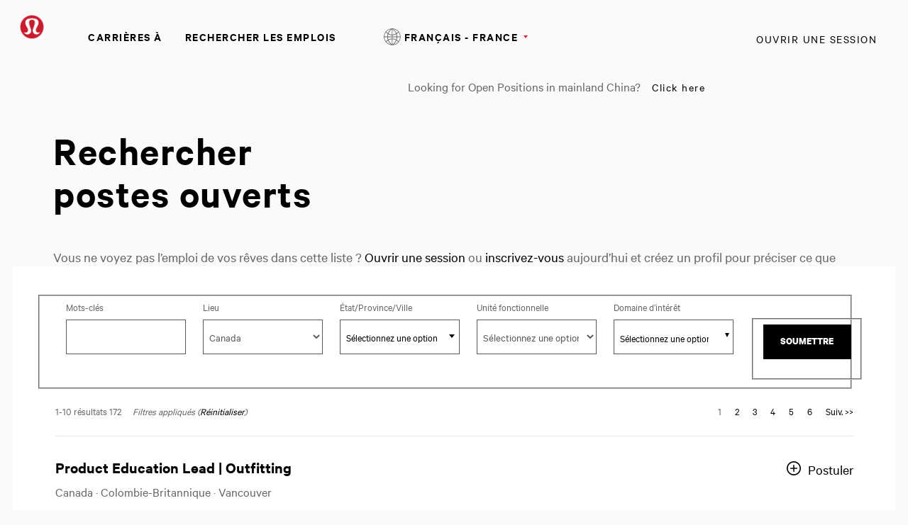

--- FILE ---
content_type: text/html;charset=UTF-8
request_url: https://careers.lululemon.com/fr_FR/careers/SearchCareer/?1173=15150&amp;1173_format=2753&amp;1174=52709&amp;1174_format=2754&amp;listFilterMode=1&amp;jobRecordsPerPage=10&amp;jobOffset=30
body_size: 11728
content:



    
    
    

    
    
            
            
                
                <!DOCTYPE html>
<html lang="fr_FR" xml:lang="fr_FR" xmlns="http://www.w3.org/1999/xhtml">
    <head><meta name="csp-nonce" content="e8018325fdaa520485bb9b621d52121948b3bb5b5f9fd6394f408c205cebd418"/><meta name="avature.wizard.registrars" content="[{&quot;wizardId&quot;:19,&quot;settings&quot;:{&quot;isInternationalizationEnabled&quot;:true,&quot;autoPartialSaveInterval&quot;:null,&quot;shouldShowFieldByField&quot;:false,&quot;uploadedResumeId&quot;:null,&quot;largeFilesUploadParams&quot;:[]},&quot;fields&quot;:[{&quot;fieldId&quot;:&quot;1172&quot;,&quot;registrars&quot;:[{&quot;type&quot;:&quot;Field&quot;,&quot;name&quot;:&quot;KeywordsField&quot;}],&quot;validationConditions&quot;:[{&quot;type&quot;:&quot;MinLengthValidator&quot;,&quot;errorMessage&quot;:&quot;Saisir au moins 1 caract\u00e8res.&quot;,&quot;minLength&quot;:1}]},{&quot;fieldId&quot;:&quot;1173&quot;,&quot;registrars&quot;:[{&quot;type&quot;:&quot;ValuesDatasource&quot;,&quot;name&quot;:&quot;DatasetSingleColumnFieldOptionsDatasource&quot;,&quot;settings&quot;:{&quot;datasetFilters&quot;:[{&quot;datasetSpecIdFilter&quot;:&quot;4ns35p1+bR1W4AC70D4szCnn7TDy2Jeo6bvdE1CowLdq4nZL6noZnKXq&quot;,&quot;operator&quot;:&quot;==&quot;,&quot;schemaFieldNumberFilter&quot;:&quot;LJcbb7+xPby4JHIysDPdtBelC2hPVqFJDrhcgcKMdUf0M9UAzkeTiw==&quot;,&quot;value&quot;:535,&quot;type&quot;:&quot;fixed&quot;}],&quot;optionFormatComponents&quot;:[{&quot;type&quot;:&quot;field&quot;,&quot;order&quot;:0,&quot;fieldNumberOrText&quot;:&quot;MHdXIuNfmdj37aIvN6bgBt+OJ5CF0dOr6PYKJXvGIPvf0eYfbAjR8w==&quot;}],&quot;schemaFieldIdToUseForIndirectFiltering&quot;:&quot;dWwsQa7fuwpX9iRb3\/xDm+XGjPcutCI5iUiRxJZarC4dDfDChAb6&quot;,&quot;datasetSchemaSpecId&quot;:&quot;uIUws4flsszWlxovucUbLxmBt1bFrCY+xF4GuctnimssCquTXFBl9nsd&quot;,&quot;datasetSchemaFieldId&quot;:&quot;21vJsZwdh\/dLJn4aiN\/9bVWqAYPbkVYu+48mDVZkD\/ApylR35iaATbN5Ag==&quot;,&quot;ignoreFilterIfNoValueIsSelected&quot;:false,&quot;portalUrlPath&quot;:&quot;\/fr_FR\/careers&quot;}},{&quot;type&quot;:&quot;Field&quot;,&quot;name&quot;:&quot;SelectField&quot;,&quot;settings&quot;:{&quot;notSelectedOptionValue&quot;:&quot;&quot;}}]},{&quot;fieldId&quot;:&quot;1174&quot;,&quot;registrars&quot;:[{&quot;type&quot;:&quot;ValuesDatasource&quot;,&quot;name&quot;:&quot;DatasetSingleColumnFieldOptionsDatasource&quot;,&quot;settings&quot;:{&quot;datasetFilters&quot;:[{&quot;datasetSpecIdFilter&quot;:&quot;kEVHDgEbcJiOVftr0HWn\/UVocass6QQtRRiTaOXw2xsXvPosvG2PxxCv&quot;,&quot;operator&quot;:&quot;==&quot;,&quot;schemaFieldNumberFilter&quot;:&quot;WO+GDMgr7CRNX49Xiw7wmGQbLo8fLY99xcV1scG5MrK2Koce572WgA==&quot;,&quot;type&quot;:&quot;field&quot;,&quot;sourceType&quot;:&quot;selfRecord&quot;,&quot;parentDependencyFieldId&quot;:&quot;1173&quot;}],&quot;optionFormatComponents&quot;:[{&quot;type&quot;:&quot;field&quot;,&quot;order&quot;:0,&quot;fieldNumberOrText&quot;:&quot;Ev21+cfuYI0EM5WCDqd9JH0uimyhStc8t++PJhquuFgXviLG\/XO6EQ==&quot;}],&quot;schemaFieldIdToUseForIndirectFiltering&quot;:&quot;6HTciLhJygtJ1H4TdPlb2+D\/YnhlRfTVWJR80uW+GV+NY69+H6R+dY797Rc=&quot;,&quot;datasetSchemaSpecId&quot;:&quot;HiKuAJc8+LVnxOt7\/RhBxsC8sfYvQVBgKitZMCr1AK3XWH11N8HilM0I&quot;,&quot;datasetSchemaFieldId&quot;:&quot;0u9GEZM3XIoQ32Ncm9mAzxSu2Te97doRVoYJt\/ycxvd4UVTsP1XiuLtCoQ==&quot;,&quot;ignoreFilterIfNoValueIsSelected&quot;:false,&quot;portalUrlPath&quot;:&quot;\/fr_FR\/careers&quot;}},{&quot;type&quot;:&quot;Field&quot;,&quot;name&quot;:&quot;AutocompleteSelectField&quot;,&quot;settings&quot;:{&quot;dropdownCssClass&quot;:&quot;bigdrop&quot;,&quot;placeholderText&quot;:&quot;S\u00e9lectionnez une option&quot;,&quot;minimumInputLength&quot;:0,&quot;ajaxDelayMs&quot;:1000,&quot;visibleOptionsLimit&quot;:100,&quot;optionIdsToSearchLimit&quot;:100,&quot;dictionary&quot;:{&quot;optionSelected&quot;:&quot;option s\u00e9lectionn\u00e9e&quot;,&quot;removeOption&quot;:&quot;Appuyer sur Entr\u00e9e ou Retour arri\u00e8re pour retirer cette option&quot;,&quot;removeAllOptions&quot;:&quot;Appuyer sur Entr\u00e9e ou Retour arri\u00e8re pour retirer toutes ces options&quot;,&quot;searchResults&quot;:&quot;nouveaux r\u00e9sultats de recherche&quot;,&quot;navigationAdvice&quot;:&quot;Appuyer sur les touches vers le haut et vers le bas pour vous d\u00e9placer dans la liste&quot;,&quot;totalResults&quot;:&quot;r\u00e9sultats au total&quot;,&quot;totalResult&quot;:&quot;r\u00e9sultat total&quot;,&quot;optionRemoved&quot;:&quot;Option retir\u00e9e&quot;,&quot;allOptionsRemoved&quot;:&quot;Toutes les options ont \u00e9t\u00e9 retir\u00e9es&quot;,&quot;enterTextToSearch&quot;:&quot;Saisir un texte \u00e0 rechercher&quot;},&quot;label&quot;:&quot;\u00c9tat\/Province\/Ville&quot;,&quot;isRequired&quot;:false,&quot;isAccessible&quot;:true,&quot;keepTextInField&quot;:true,&quot;autocompleteAriaDescriptionText&quot;:&quot;Faites un retour arri\u00e8re pour supprimer cette option&quot;}}]},{&quot;fieldId&quot;:&quot;6744&quot;,&quot;registrars&quot;:[{&quot;type&quot;:&quot;ValuesDatasource&quot;,&quot;name&quot;:&quot;DatasetSingleColumnFieldOptionsDatasource&quot;,&quot;settings&quot;:{&quot;datasetFilters&quot;:[{&quot;datasetSpecIdFilter&quot;:&quot;X8XoAoCy6\/3rQQhV6ckb0MLGEDnDkOeCDFpd09h\/B6X9jjlax+GmKLIA&quot;,&quot;operator&quot;:&quot;==&quot;,&quot;schemaFieldNumberFilter&quot;:&quot;zLCU6dGJkjmS3ZcZ8KpSc6wiPUQvighyiEqE2NpGeyXcClrsZO6JOQ==&quot;,&quot;value&quot;:154,&quot;type&quot;:&quot;fixed&quot;}],&quot;optionFormatComponents&quot;:[{&quot;type&quot;:&quot;field&quot;,&quot;order&quot;:0,&quot;fieldNumberOrText&quot;:&quot;Sy+zugET\/eOPAJfJDvKYKK43g6l0csJq26Xy8BXKOWpGvN3jBiV0sA==&quot;}],&quot;schemaFieldIdToUseForIndirectFiltering&quot;:&quot;R6wwUb+YuhnjTqc2NJo1mTttD+R5eMOmt3NW6oVToONmrPrOa5bP&quot;,&quot;datasetSchemaSpecId&quot;:&quot;XTzk+pn2MWUNIyoYhJA0PpqPy\/vU4xc4FMESeNMgXuBA\/t4t\/j\/FBL9G&quot;,&quot;datasetSchemaFieldId&quot;:&quot;4+uq9jytGSlNsdLvClBu6Y9rMe91BUb2D+9f+bJarsAtqA5Rx+oJSXbaqg==&quot;,&quot;ignoreFilterIfNoValueIsSelected&quot;:false,&quot;portalUrlPath&quot;:&quot;\/fr_FR\/careers&quot;}},{&quot;type&quot;:&quot;Field&quot;,&quot;name&quot;:&quot;SelectField&quot;,&quot;settings&quot;:{&quot;notSelectedOptionValue&quot;:&quot;&quot;}}]},{&quot;fieldId&quot;:&quot;1873&quot;,&quot;registrars&quot;:[{&quot;type&quot;:&quot;ValuesDatasource&quot;,&quot;name&quot;:&quot;DatasetSingleColumnFieldOptionsDatasource&quot;,&quot;settings&quot;:{&quot;datasetFilters&quot;:[{&quot;datasetSpecIdFilter&quot;:&quot;ydGajIPbbt\/IHYbTaDnKZs1vVbfdnQqqArg23eji5+iC1lGl8sY9\/2I=&quot;,&quot;operator&quot;:&quot;any&quot;,&quot;schemaFieldNumberFilter&quot;:&quot;Ci92d\/tD3XkaW7bUUR+CjlhDtC0O5uI3mBAbyJmGMWj1+ZvYNIhk9g==&quot;,&quot;value&quot;:[20684],&quot;type&quot;:&quot;fixed&quot;}],&quot;optionFormatComponents&quot;:[{&quot;type&quot;:&quot;field&quot;,&quot;order&quot;:0,&quot;fieldNumberOrText&quot;:&quot;3b9djUHg71ouzDRV5p3wUO\/YASV5qHugIx9arXgdg0p6ONZnB1EX3g==&quot;}],&quot;schemaFieldIdToUseForIndirectFiltering&quot;:&quot;GZ2JkT6Pi6imN6XaESdqzoEm+A4oH1NWPvSxahJ1c8y6A1ULu23y&quot;,&quot;datasetSchemaSpecId&quot;:&quot;G8E6LedUPj1xlCl1iKW4DJW8vK4W8uyA4qEnh5b5A9Cpyrtzl3RpUbE=&quot;,&quot;datasetSchemaFieldId&quot;:&quot;8JHylcqKlQssvR+9g0+FXwvpggjKqIK495vpUTc95lP9ejMgDwNZecBxIg==&quot;,&quot;ignoreFilterIfNoValueIsSelected&quot;:false,&quot;portalUrlPath&quot;:&quot;\/fr_FR\/careers&quot;}},{&quot;type&quot;:&quot;Field&quot;,&quot;name&quot;:&quot;AutocompleteMultipleSelectField&quot;,&quot;settings&quot;:{&quot;dropdownCssClass&quot;:&quot;bigdrop&quot;,&quot;placeholderText&quot;:&quot;S\u00e9lectionnez une option&quot;,&quot;minimumInputLength&quot;:0,&quot;ajaxDelayMs&quot;:1000,&quot;visibleOptionsLimit&quot;:3,&quot;optionIdsToSearchLimit&quot;:100,&quot;dictionary&quot;:{&quot;optionSelected&quot;:&quot;option s\u00e9lectionn\u00e9e&quot;,&quot;removeOption&quot;:&quot;Appuyer sur Entr\u00e9e ou Retour arri\u00e8re pour retirer cette option&quot;,&quot;removeAllOptions&quot;:&quot;Appuyer sur Entr\u00e9e ou Retour arri\u00e8re pour retirer toutes ces options&quot;,&quot;searchResults&quot;:&quot;nouveaux r\u00e9sultats de recherche&quot;,&quot;navigationAdvice&quot;:&quot;Appuyer sur les touches vers le haut et vers le bas pour vous d\u00e9placer dans la liste&quot;,&quot;totalResults&quot;:&quot;r\u00e9sultats au total&quot;,&quot;totalResult&quot;:&quot;r\u00e9sultat total&quot;,&quot;optionRemoved&quot;:&quot;Option retir\u00e9e&quot;,&quot;allOptionsRemoved&quot;:&quot;Toutes les options ont \u00e9t\u00e9 retir\u00e9es&quot;,&quot;enterTextToSearch&quot;:&quot;Saisir un texte \u00e0 rechercher&quot;},&quot;label&quot;:&quot;Domaine d\u2019int\u00e9r\u00eat&quot;,&quot;isRequired&quot;:false,&quot;isAccessible&quot;:true,&quot;keepTextInField&quot;:true,&quot;autocompleteAriaDescriptionText&quot;:&quot;Faites un retour arri\u00e8re pour supprimer cette option&quot;}}]},{&quot;fieldId&quot;:&quot;679&quot;,&quot;registrars&quot;:[{&quot;type&quot;:&quot;Field&quot;,&quot;name&quot;:&quot;ButtonBarField&quot;,&quot;settings&quot;:{&quot;buttonsData&quot;:[{&quot;buttonId&quot;:27,&quot;buttonType&quot;:&quot;submitButton&quot;,&quot;workflowStepUpdateIds&quot;:&quot;&quot;,&quot;isAutomaticAction&quot;:false,&quot;disableButtonConditions&quot;:[]}]}}]}]}]"/><meta name="avature.portal.id" content="4"/><meta name="avature.portal.name" content="Careers"/><meta name="avature.portal.urlPath" content="careers"/><meta name="avature.portal.lang" content="fr_FR"/><meta name="avature.portal.page" content="SearchCareer"/><meta name="avature.portallist.search" content/>
        <meta http-equiv="content-type" content="text/html;charset=UTF-8" />
        <meta name="viewport" content="width=device-width, height=device-height, initial-scale=1.0, minimum-scale=1.0, maximum-scale=1.5, user-scalable=1" />
                    <meta property="og:title" content="Trouver des emplois - Careers" />
            <meta property="og:type" content="website" />
            <meta property="og:url" content="https://careers.lululemon.com/fr_FR/careers/SearchCareer/?1173=15150&amp;amp;amp;1173_format=2753&amp;amp;amp;1174=52709&amp;amp;amp;1174_format=2754&amp;amp;amp;listFilterMode=1&amp;amp;amp;jobRecordsPerPage=10&amp;amp;amp;jobOffset=30" />
            <meta property="og:description" content="Trouver des emplois Careers" />
            <meta name="Description" content="Trouver des emplois Careers" />
                    <title>
        Recherche d'emploi &#124; Lululemon    </title>
        <link href="/ASSET/portal/jquery/UI/1.13.2/jquery-ui.min.css?version=10.65.63-stable" rel="stylesheet"></link><link href="/portalpacks/web/assets/session-popup.CsK3A5HO.css" rel="stylesheet"></link><link href="/ASSET/wizard/portal/jquery/plugin/select2/select2.min.css?version=10.65.63-stable" rel="stylesheet"></link><link id="dynamic-styles-marker">

<link rel="stylesheet" type="text/css" media="all" href="/portal/4/css/01__library__sanitize.css" />
<link rel="stylesheet" type="text/css" media="all" href="/portal/4/css/02__library__reset.css" />
<link rel="stylesheet" type="text/css" media="all" href="/portal/4/css/03__library__generals__site.css" />
<link rel="stylesheet" type="text/css" media="all" href="/portal/4/css/04__library__navigation__main.css" />
<link rel="stylesheet" type="text/css" media="all" href="/portal/4/css/05__library__navigation__internal.css" />
<link rel="stylesheet" type="text/css" media="all" href="/portal/4/css/06__library__layout__grid-and-columns.css" />
<link rel="stylesheet" type="text/css" media="all" href="/portal/4/css/07__library__generals__section.css" />
<link rel="stylesheet" type="text/css" media="all" href="/portal/4/css/08__library__generals__aside.css" />
<link rel="stylesheet" type="text/css" media="all" href="/portal/4/css/09__library__generals__article.css" />
<link rel="stylesheet" type="text/css" media="all" href="/portal/4/css/10__library__info-organization.css" />
<link rel="stylesheet" type="text/css" media="all" href="/portal/4/css/11__library__form__elements.css" />
<link rel="stylesheet" type="text/css" media="all" href="/portal/4/css/12__library__form__layout.css" />
<link rel="stylesheet" type="text/css" media="all" href="/portal/4/css/13__library__snippets-and-helper-classes.css" />
<link rel="stylesheet" type="text/css" media="all" href="/portal/4/css/14__library__icons.css" />
<link rel="stylesheet" type="text/css" media="all" href="/portal/4/css/15__library__common-pagetypes.css" />
<link rel="stylesheet" type="text/css" media="all" href="/portal/4/css/16__specifics__careers.css" />
<link rel="stylesheet" type="text/css" media="all" href="/portal/4/tooltip/tooltip.css" />
<link rel="stylesheet" type="text/css" media="all" href="/portal/4/lity/lity.css" />
<link rel="stylesheet" type="text/css" media="all" href="/portal/4/select2/select2.css" />        <script type="text/javascript" src="https://careers.lululemon.com/public/1648a64e0eb636d952dd5e60d53387fc3add52e08310" async ></script><script src="/ASSET/portal/jquery/jquerycore/3.7.1/jquery.min.js?version=10.65.63-stable"></script><script src="/ASSET/portal/jquery/UI/1.13.2/jquery-ui.min.js?version=10.65.63-stable"></script><script src="/ASSET/portal/pjquery/pjQueryDeclaration.js?version=10.65.63-stable"></script><script src="/portalpacks/web/js/head/head.3416fa21.iife.js"></script>

<script src="/portal/4/js/jquery-3.4.1.min.js"></script>

<script src="/portal/4/js/tptCore.js"></script>

<script>
    tpt.backend = {
        "browser": {
            "name": "chrome",
            "version": "131",
            "isMobile": false
        },
        "pageParameters": {
            "personSort": null,
            "personSortDirection": null,
            "jobSort": null,
            "jobSortDirection": null
        },
        "jobLabel": "job"
    };
</script>


<script src="/portal/4/js/tptBrowserTests.js" defer="defer"></script>
<script src="/portal/4/js/tptMenu.js" defer="defer"></script>
<script src="/portal/4/js/tptLists.js" defer="defer"></script>
<script src="/portal/4/tooltip/tooltip.min.js" defer="defer"></script>
<script src="/portal/4/lity/lity.js" defer="defer"></script>
<script src="/portal/4/js/tptAttachmentsManager.js" defer="defer"></script>

<script src="/portal/4/js/tptImplementation.js" defer="defer"></script>

    <script src="https://cdn.cookielaw.org/scripttemplates/otSDKStub.js" type="text/javascript" charset="UTF-8" data-document-language="true" data-domain-script="63f23301-78ee-4c7b-a88e-1049c81be726" ></script>

<script src="https://shop.lululemon.com/static/gi/scripts/lulu-onetrust-privacy-center.js" id="privacy-center-script" data-nscript="afterInteractive"></script>

<script type="text/javascript"> _linkedin_partner_id = "3092674"; window._linkedin_data_partner_ids = window._linkedin_data_partner_ids || []; window._linkedin_data_partner_ids.push(_linkedin_partner_id); </script><script type="text/javascript"> (function(l) { if (!l){window.lintrk = function(a,b){window.lintrk.q.push([a,b])}; window.lintrk.q=[]} var s = document.getElementsByTagName("script")[0]; var b = document.createElement("script"); b.type = "text/javascript";b.async = true; b.src = "https://snap.licdn.com/li.lms-analytics/insight.min.js"; s.parentNode.insertBefore(b, s);})(window.lintrk); </script> <noscript> <img height="1" width="1" style="display:none;" alt="" src="https://px.ads.linkedin.com/collect/?pid=3092674&fmt=gif" /></noscript>
        <link href="/portal/4/favicon.ico" rel="shortcut icon" id="favico" type="images/vnd.microsoft.icon">
                    

            <link rel="alternate" type="application/rss+xml" title="Trouver des emplois - Careers - RSS" href="https://careers.lululemon.com/fr_FR/careers/SearchCareer/feed/?3_89_3=15150&amp;3_89_3_format=2753&amp;jobRecordsPerPage=10&amp;" />
        <script type="module">
    EventManager.getInstance().addEventHandler(EventManager.EVENT_LOAD_NAME, function () {



    }, EventManager.PRIORITY_HIGH);
</script></head>
    <body class="body body--Chrome body--Chrome131  body--search-jobs body--header-fixed-on-scroll body--footer-sticky">
        <div class="body__content">
                            <header class="header header--mobile-menu--from-right">
                    <div class="header__wrapper">
                        <div class="header__content clearfix">
                            <a class="visibility--visually-hidden skip-content focusable tpt_localAnchor" href="#main">
                                Passer directement au contenu                            </a>

                                                        <a class="header__logo" href="https://careers.lululemon.com/fr_FR/careers">
                                <h1>
                                    Lululemon
                                </h1>
                            </a>

                                                            


<div class="header__nav">
    <a class="tpt_mobile-menu--from-right--moves-over__trigger" aria-expanded="false" aria-haspopup="true" tabindex="0">
        <span class="visibility--visually-hidden focusable">
            Menu        </span>
    </a>
    <a href="https://shop.lululemon.com/shop/mybag" target="_blank" class="bag__icon"></a>
    <div class="tpt_mobile-menu--from-right--moves-over">
        <nav class="nav clearfix" aria-label="Navigation sur le site principal">
            <ul class="nav__list clearfix">
                <li class="nav__item">
                    <a class="nav__item__link" href="http://corporate.lululemon.com/careers" target="_blank">
                        Carrières à                    </a>
                </li>
                
                                            <li class="nav__item" >
            <a class="nav__item__link" href="https://careers.lululemon.com/fr_FR/careers/SearchJobs" target="_self">Rechercher les emplois</a>
        </li>
                </ul>

            <ul class="nav__list nav__list--separator-left clearfix">
                                                            <li class="nav__item " >
                            <a class="nav__item__link regular--link" href="https://careers.lululemon.com/fr_FR/careers/Login?1173=15150&amp;amp%3B1173_format=2753&amp;amp%3B1174=52709&amp;amp%3B1174_format=2754&amp;amp%3BlistFilterMode=1&amp;amp%3BjobRecordsPerPage=10&amp;amp%3BjobOffset=30">
                                Ouvrir une session                            </a>
                        </li>
                                                </ul>

                            <ul class="nav__list nav__list--overflows-not clearfix">
                    <li class="nav__item nav__item--has-subnav nav__item--has-subnav--overflows-not nav__item--has-subnav--with-arrow">
                        <a class="nav__item__link portalLanguages__placeholder" href="#" aria-expanded="false" aria-haspopup="true">
                            <img src="/portal/4/images/icon--internationalization.svg" alt="">

                            <span>
                                Langue actuelle                            </span>
                        </a>

                        <ul class="portalLanguages" role="menu" id="portalLanguagesMenu"><li class="portalLanguages__item portalLanguages__item--ca_ES" role="none"><a class="portalLanguages__link" role="menuitem" lang="ca" aria-current="false" href="https://careers.lululemon.com/ca_ES/careers/SearchCareer/?1173=15150">Català, valencià</a></li><li class="portalLanguages__item portalLanguages__item--de_DE" role="none"><a class="portalLanguages__link" role="menuitem" lang="de" aria-current="false" href="https://careers.lululemon.com/de_DE/careers/SearchCareer/?1173=15150">Deutsch</a></li><li class="portalLanguages__item portalLanguages__item--en_US" role="none"><a class="portalLanguages__link" role="menuitem" lang="en" aria-current="false" href="https://careers.lululemon.com/en_US/careers/SearchCareer/?1173=15150">English - US</a></li><li class="portalLanguages__item portalLanguages__item--es_ES" role="none"><a class="portalLanguages__link" role="menuitem" lang="es" aria-current="false" href="https://careers.lululemon.com/es_ES/careers/SearchCareer/?1173=15150">Español - ES</a></li><li class="portalLanguages__item portalLanguages__item--es_MX" role="none"><a class="portalLanguages__link" role="menuitem" lang="es" aria-current="false" href="https://careers.lululemon.com/es_MX/careers/SearchCareer/?1173=15150">Español - MX</a></li><li class="portalLanguages__item portalLanguages__item--fr_CA" role="none"><a class="portalLanguages__link" role="menuitem" lang="fr" aria-current="false" href="https://careers.lululemon.com/fr_CA/careers/SearchCareer/?1173=15150">Français - Canada</a></li><li class="portalLanguages__item portalLanguages__item--fr_FR portalLanguages__item--selected" role="none"><a class="portalLanguages__link" role="menuitem" lang="fr" aria-current="page" href="https://careers.lululemon.com/fr_FR/careers/SearchCareer/?1173=15150">Français - France</a></li><li class="portalLanguages__item portalLanguages__item--it_IT" role="none"><a class="portalLanguages__link" role="menuitem" lang="it" aria-current="false" href="https://careers.lululemon.com/it_IT/careers/SearchCareer/?1173=15150">Italiano</a></li><li class="portalLanguages__item portalLanguages__item--vi_VN" role="none"><a class="portalLanguages__link" role="menuitem" lang="vi" aria-current="false" href="https://careers.lululemon.com/vi_VN/careers/SearchCareer/?1173=15150">Tiếng Việt</a></li><li class="portalLanguages__item portalLanguages__item--th_TH" role="none"><a class="portalLanguages__link" role="menuitem" lang="th" aria-current="false" href="https://careers.lululemon.com/th_TH/careers/SearchCareer/?1173=15150">ไทย</a></li><li class="portalLanguages__item portalLanguages__item--zh_CN" role="none"><a class="portalLanguages__link" role="menuitem" lang="zh" aria-current="false" href="https://careers.lululemon.com/zh_CN/careers/SearchCareer/?1173=15150">中文 - 简体</a></li><li class="portalLanguages__item portalLanguages__item--zh_TW" role="none"><a class="portalLanguages__link" role="menuitem" lang="zh" aria-current="false" href="https://careers.lululemon.com/zh_TW/careers/SearchCareer/?1173=15150">中文 - 繁體</a></li><li class="portalLanguages__item portalLanguages__item--ja_JP" role="none"><a class="portalLanguages__link" role="menuitem" lang="ja" aria-current="false" href="https://careers.lululemon.com/ja_JP/careers/SearchCareer/?1173=15150">日本語</a></li><li class="portalLanguages__item portalLanguages__item--ko_KR" role="none"><a class="portalLanguages__link" role="menuitem" lang="ko" aria-current="false" href="https://careers.lululemon.com/ko_KR/careers/SearchCareer/?1173=15150">한국어</a></li></ul>
                    </li>

                    <script>
                        $(document).ready(function() {
                            var langSelected = $(".portalLanguages__item--selected a");
                            if(langSelected.length){
                                var txtSelected = langSelected.text();
                                $(".portalLanguages__placeholder span").text(txtSelected);
                            }
                        });
                    </script>
                </ul>
                        <ul class="nav__list nav__list--separator-left nav__list--external clearfix">
                <li class="nav__item--external-link">
                    Looking for Open Positions in mainland China?                    <a class="nav__item nav__item__link regular--link" href="https://lululemonincchina.avature.cn/careers" target="_blank">
                        Click here                    </a>
                </li>
            </ul>
        </nav>
    </div>
</div>
                                                    </div>
                    </div>
                </header>
            
                            <div class="banner banner--main">

                    <div class="banner__wrapper">
                                                
                                                    <div class="banner__text">
                                <p class="path__only__mobile">Carrières</p>                                    <h2 class="banner__text__title">
        Rechercher        <span>
            postes ouverts        </span>
    </h2>
    <p class="article__header__text__title--3 smallTextJobs">
        Vous ne voyez pas l’emploi de vos rêves dans cette liste ? <a href="https://careers.lululemon.com/fr_FR/careers/Login" class="link">Ouvrir une session</a> ou <a href="https://careers.lululemon.com/fr_FR/careers/RegistrationMethods" class="link">inscrivez-vous</a> aujourd’hui et créez un profil pour préciser ce que vous recherchez.    </p>

                                                                                            </div>
                                            </div>

                </div>
            
            <main class="main" id="main" role="main">
                <div class="main__wrapper">
                    <div class="main__content clearfix">
                                        
    <section class="section section--search-jobs section--collapsible-form-search">
        <div class="section__header">
            <div class="section__header__text">
                <h2 class="section__header__text__title section__header__text__title--2">
                    Recherchez des postes ouverts                </h2>
            </div>
        </div>

        <div class="section__content">
            <article class="article">
                <div class="article__content">
                    <form class="form form--search form--grid form--grid--5 clearfix" action="https://careers.lululemon.com/fr_FR/careers/SearchCareer" autocomplete="on" id="tpt_jobSortableForm" method="post" role="search" >
                        <a class="form__toggle js-toggle-search" href="#" aria-label="Basculer le formulaire de recherche">
                            <i class="fv fv-search fa-sm" aria-hidden="true"></i>
                        </a>

                                                <input type="hidden" name="jobSort" id="tpt_jobSort" value="" />
                        <input type="hidden" name="jobSortDirection" id="tpt_jobSortDirection" value="" />

                        <legend class="visibility--visually-hidden">
                            Recherchez des postes ouverts                        </legend>

                        <div id="wizard-id-19" class="wizard" data-id="19"><div id="liveErrorsContainer" role="alert" aria-live="polite" class="screenReaderVisibility"></div><input type="hidden" name="listFilterMode" value="true"/><fieldset class="Section Section1"><div class="fieldSpec  TextField fieldSpecPadder" id="fieldSpecContainer1172"><label class="WizardFieldLabel tc_formLabel" for="1172" id="1172-label">Mots-clés</label><input type="text" id="1172" name="search" tabindex="0" class=" TextField WizardFieldInputContainer WizardFieldInput" value dir="auto" placeholder autocomplete="on" aria-labelledby="1172-label"/></div><div class="fieldSpec  SelectFormField SelectFormField fieldSpecPadder" id="fieldSpecContainer1173"><label class="WizardFieldLabel tc_formLabel" for="1173" id="1173-label">Lieu</label><select name="1173" tabindex="0" class=" SelectFormField SelectFormField WizardFieldInputContainer WizardFieldInput" id="1173" aria-labelledby="1173-label"><option class="WizardFieldInput" value>Sélectionnez une option</option><option id="1173_52222" class="WizardFieldInput" value="52222">Allemagne</option><option id="1173_52186" class="WizardFieldInput" value="52186">Australie</option><option id="1173_15150" class="WizardFieldInput" value="15150" selected="selected">Canada</option><option id="1173_52224" class="WizardFieldInput" value="52224">Chine continentale</option><option id="1173_52221" class="WizardFieldInput" value="52221">Danemark</option><option id="1173_52219" class="WizardFieldInput" value="52219">Espagne</option><option id="1173_15151" class="WizardFieldInput" value="15151">États-Unis d’Amérique</option><option id="1173_52217" class="WizardFieldInput" value="52217">France</option><option id="1173_52214" class="WizardFieldInput" value="52214">Hong Kong, RAS</option><option id="1173_52211" class="WizardFieldInput" value="52211">Irlande</option><option id="1173_52189" class="WizardFieldInput" value="52189">Italie</option><option id="1173_52190" class="WizardFieldInput" value="52190">Japon</option><option id="1173_52378" class="WizardFieldInput" value="52378">Macau, RAS</option><option id="1173_52196" class="WizardFieldInput" value="52196">Malaisie</option><option id="1173_52195" class="WizardFieldInput" value="52195">Mexique</option><option id="1173_52245" class="WizardFieldInput" value="52245">Norvège</option><option id="1173_52198" class="WizardFieldInput" value="52198">Nouvelle-Zélande</option><option id="1173_52197" class="WizardFieldInput" value="52197">Pays-Bas</option><option id="1173_52191" class="WizardFieldInput" value="52191">République de Corée</option><option id="1173_52216" class="WizardFieldInput" value="52216">Royaume-Uni</option><option id="1173_52204" class="WizardFieldInput" value="52204">Singapour</option><option id="1173_52203" class="WizardFieldInput" value="52203">Suède</option><option id="1173_52226" class="WizardFieldInput" value="52226">Suisse</option><option id="1173_52202" class="WizardFieldInput" value="52202">Taïwan</option><option id="1173_52258" class="WizardFieldInput" value="52258">Thaïlande</option><option id="1173_52321" class="WizardFieldInput" value="52321">Viet Nam</option></select></div><div class="fieldSpec  SelectFormField AutoCompleteField SelectFormField AutoCompleteField fieldSpecPadder" id="fieldSpecContainer1174"><label class="WizardFieldLabel tc_formLabel" for="1174" id="1174-label">État/Province/Ville</label><div id="ui-widget_1174" class="ui-widget AutocompleteSelectFieldUIWidget tc_formField" lang="fr"><div id="1174-liveContainer" class="screenReaderVisibility" aria-live="assertive" aria-atomic="true"></div><select name="1174" tabindex="0" class=" SelectFormField AutoCompleteField SelectFormField AutoCompleteField AutocompleteSelectFieldChildHtmlElement" id="1174" multiple><option></option></select></div></div><div class="fieldSpec  SelectFormField SelectFormField fieldSpecPadder" id="fieldSpecContainer6744"><label class="WizardFieldLabel tc_formLabel" for="6744" id="6744-label">Unité fonctionnelle</label><select name="6744" tabindex="0" class=" SelectFormField SelectFormField WizardFieldInputContainer WizardFieldInput" id="6744" aria-labelledby="6744-label"><option class="WizardFieldInput" value>Sélectionnez une option</option><option id="6744_434" class="WizardFieldInput" value="434">Centre de distribution</option><option id="6744_435" class="WizardFieldInput" value="435">En magasin</option><option id="6744_436" class="WizardFieldInput" value="436">Centre d’assistance aux magasins</option><option id="6744_437" class="WizardFieldInput" value="437">Centre d’éducation pour invités</option></select></div><div class="fieldSpec  CheckBoxListFormField AutoCompleteField fieldSpecPadder" id="fieldSpecContainer1873"><label class="WizardFieldLabel tc_formLabel" for="1873" id="1873-label">Domaine d’intérêt</label><div id="ui-widget_1873" class="ui-widget AutocompleteSelectFieldUIWidget tc_formField" lang="fr"><div id="1873-liveContainer" class="screenReaderVisibility" aria-live="assertive" aria-atomic="true"></div><select name="1873[]" tabindex="0" class=" CheckBoxListFormField AutoCompleteField AutocompleteSelectFieldChildHtmlElement" id="1873" multiple="1"></select></div></div><div class="fieldSpec button-bar button-bar--1col ButtonBarField fieldSpecPadder" id="fieldSpecContainer679"><fieldset><legend class="WizardFieldLabel tc_formLabel" id="679-label"></legend><div id="679" class="button-bar__wrap tc_formField"><button class="submitButton tc_formButton" id="679-submit" name="action" tabindex="0" type="submit" value="search" data-buttonId="27" formnovalidate>Soumettre</button> </div></fieldset></div></fieldset></div>
                    </form>
                </div>
            </article>
        </div>

        <div class="section__content">
            <div class="list-controls list-controls--top clearfix">
                
            <div class="list-controls__legend" tabindex="0">
            1-10
                            résultats 172                    </div>
    
        
                
            <div class="list-controls__reset">
            Filtres appliqués (<a class="link" data-map="cancel-link" href="https://careers.lululemon.com/fr_FR/careers/SearchCareer" aria-label="Réinitialiser les filtres de recherche" >Réinitialiser</a>)
        </div>
    


            
    <div class="list-controls__pagination">
                                                        <span class="list-controls__pagination__item paginationLink currentPageLink" aria-label="Page actuelle% currentPage%" aria-current="true">
                        1
                    </span>
                                                                                                                                                                    
                    <a class="list-controls__pagination__item paginationLink"
                        href="https://careers.lululemon.com/fr_FR/careers/SearchCareer/?3_89_3=15150&amp;3_89_3_format=2753&amp;jobRecordsPerPage=10&amp;jobOffset=10"
                        aria-label="Aller à la page numéro 2">
                        2
                    </a>
                                                                                                                                                                    
                    <a class="list-controls__pagination__item paginationLink"
                        href="https://careers.lululemon.com/fr_FR/careers/SearchCareer/?3_89_3=15150&amp;3_89_3_format=2753&amp;jobRecordsPerPage=10&amp;jobOffset=20"
                        aria-label="Aller à la page numéro 3">
                        3
                    </a>
                                                                                                                                                                    
                    <a class="list-controls__pagination__item paginationLink"
                        href="https://careers.lululemon.com/fr_FR/careers/SearchCareer/?3_89_3=15150&amp;3_89_3_format=2753&amp;jobRecordsPerPage=10&amp;jobOffset=30"
                        aria-label="Aller à la page numéro 4">
                        4
                    </a>
                                                                                                                                                                    
                    <a class="list-controls__pagination__item paginationLink"
                        href="https://careers.lululemon.com/fr_FR/careers/SearchCareer/?3_89_3=15150&amp;3_89_3_format=2753&amp;jobRecordsPerPage=10&amp;jobOffset=40"
                        aria-label="Aller à la page numéro 5">
                        5
                    </a>
                                                                                                                                                                    
                    <a class="list-controls__pagination__item paginationLink"
                        href="https://careers.lululemon.com/fr_FR/careers/SearchCareer/?3_89_3=15150&amp;3_89_3_format=2753&amp;jobRecordsPerPage=10&amp;jobOffset=50"
                        aria-label="Aller à la page numéro 6">
                        6
                    </a>
                                                                                                                                                                                                                                                                                                                                                                                                                    
                    <a class="list-controls__pagination__item paginationNextLink"
                        href="https://careers.lululemon.com/fr_FR/careers/SearchCareer/?3_89_3=15150&amp;3_89_3_format=2753&amp;jobRecordsPerPage=10&amp;jobOffset=10"
                        aria-label="Aller à la page numéro Suiv. &gt;&gt;">
                        Suiv. &gt;&gt;
                    </a>
                                        </div>
            </div>

            <div class="section__content__results">
                
                                                                                                                                                                                                                        
                    <article class="article article--result">
                        <div class="article__header">
                            <div class="article__header__text">
                                                                    <h3 class="article__header__text__title article__header__text__title--5">
                                        <a href="https://careers.lululemon.com/fr_FR/careers/JobDetail/Product-Education-Lead-Outfitting/55726">
                                            Product Education Lead | Outfitting
                                        </a>
                                    </h3>
                                
                                                                    <div class="article__header__text__subtitle">
                                                                                    <span>
                                                 Canada                                                  ·                                                  Colombie-Britannique                                                  ·                                                  Vancouver                                             </span>
                                                                                                                                                            </div>
                                                            </div>

                            <div class="article__header__actions custom--button item--detail--link only--desktop">
                                                                    <a class="apply" href="https://careers.lululemon.com/fr_FR/careers/ApplicationMethods?jobId=55726" tabindex="0">
                                        Postuler                                    </a>
                                
                                                                                            </div>
                        </div>

                                                                                    <div class="article__content">
                                    Product Education Lead | Outfitting&nbsp;&nbsp;&nbsp;&nbsp;who we arelululemon is an innovative performance apparel company for yoga, running, training, and other athletic pursuits. Setting the bar in technical fabrics and functional design, we create transformational products and experiences...
                                </div>
                                                    
                                                <div class="article__header__actions custom--button item--detail--link only--mobile">
                                                            <a class="apply" href="https://careers.lululemon.com/fr_FR/careers/ApplicationMethods?jobId=55726" tabindex="0">
                                    Postuler                                </a>
                                                    </div>
                                            </article>
                                                                                                                                                                                                                        
                    <article class="article article--result">
                        <div class="article__header">
                            <div class="article__header__text">
                                                                    <h3 class="article__header__text__title article__header__text__title--5">
                                        <a href="https://careers.lululemon.com/fr_FR/careers/JobDetail/Program-Manager-Personal-Shopping/56292">
                                            Program Manager - Personal Shopping
                                        </a>
                                    </h3>
                                
                                                                    <div class="article__header__text__subtitle">
                                                                                    <span>
                                                 Canada                                                  ·                                                  Colombie-Britannique                                                  ·                                                  Vancouver                                             </span>
                                                                                                                                                            </div>
                                                            </div>

                            <div class="article__header__actions custom--button item--detail--link only--desktop">
                                                                    <a class="apply" href="https://careers.lululemon.com/fr_FR/careers/ApplicationMethods?jobId=56292" tabindex="0">
                                        Postuler                                    </a>
                                
                                                                                            </div>
                        </div>

                                                                                    <div class="article__content">
                                    who we arelululemon is an innovative performance apparel company for yoga, running, training, and other athletic pursuits. Setting the bar in technical fabrics and functional design, we create transformational products and experiences that support people in moving, growing, connecting, and being...
                                </div>
                                                    
                                                <div class="article__header__actions custom--button item--detail--link only--mobile">
                                                            <a class="apply" href="https://careers.lululemon.com/fr_FR/careers/ApplicationMethods?jobId=56292" tabindex="0">
                                    Postuler                                </a>
                                                    </div>
                                            </article>
                                                                                                                                                                                                                        
                    <article class="article article--result">
                        <div class="article__header">
                            <div class="article__header__text">
                                                                    <h3 class="article__header__text__title article__header__text__title--5">
                                        <a href="https://careers.lululemon.com/fr_FR/careers/JobDetail/Real-Estate-Portfolio-Manager-Fixed-Term-Contract-until-January-2027/56416">
                                            Real Estate Portfolio Manager | Fixed Term Contract until January 2027
                                        </a>
                                    </h3>
                                
                                                                    <div class="article__header__text__subtitle">
                                                                                    <span>
                                                 Canada                                                  ·                                                  Colombie-Britannique                                                  ·                                                  Vancouver                                             </span>
                                                                                                                                                            </div>
                                                            </div>

                            <div class="article__header__actions custom--button item--detail--link only--desktop">
                                                                    <a class="apply" href="https://careers.lululemon.com/fr_FR/careers/ApplicationMethods?jobId=56416" tabindex="0">
                                        Postuler                                    </a>
                                
                                                                                            </div>
                        </div>

                                                                                    <div class="article__content">
                                    who we arelululemon is an innovative performance apparel company for yoga, running, training, and other athletic pursuits. Setting the bar in technical fabrics and functional design, we create transformational products and experiences that support people in moving, growing, connecting, and being...
                                </div>
                                                    
                                                <div class="article__header__actions custom--button item--detail--link only--mobile">
                                                            <a class="apply" href="https://careers.lululemon.com/fr_FR/careers/ApplicationMethods?jobId=56416" tabindex="0">
                                    Postuler                                </a>
                                                    </div>
                                            </article>
                                                                                                                                                                                                                        
                    <article class="article article--result">
                        <div class="article__header">
                            <div class="article__header__text">
                                                                    <h3 class="article__header__text__title article__header__text__title--5">
                                        <a href="https://careers.lululemon.com/fr_FR/careers/JobDetail/Asset-Protection-Specialist-Robson-St-Vancouver-BC/55710">
                                            Asset Protection Specialist – Robson St, Vancouver, BC
                                        </a>
                                    </h3>
                                
                                                                    <div class="article__header__text__subtitle">
                                                                                    <span>
                                                 Canada                                                  ·                                                  Colombie-Britannique                                                  ·                                                  Vancouver                                             </span>
                                                                                                                                                            </div>
                                                            </div>

                            <div class="article__header__actions custom--button item--detail--link only--desktop">
                                                                    <a class="apply" href="https://careers.lululemon.com/fr_FR/careers/ApplicationMethods?jobId=55710" tabindex="0">
                                        Postuler                                    </a>
                                
                                                                                            </div>
                        </div>

                                                                                    <div class="article__content">
                                    who we arelululemon is an innovative performance apparel company for yoga, running, training, and other athletic pursuits. Setting the bar in technical fabrics and functional design, we create transformational products and experiences that support people in moving, growing, connecting, and being...
                                </div>
                                                    
                                                <div class="article__header__actions custom--button item--detail--link only--mobile">
                                                            <a class="apply" href="https://careers.lululemon.com/fr_FR/careers/ApplicationMethods?jobId=55710" tabindex="0">
                                    Postuler                                </a>
                                                    </div>
                                            </article>
                                                                                                                                                                                                                        
                    <article class="article article--result">
                        <div class="article__header">
                            <div class="article__header__text">
                                                                    <h3 class="article__header__text__title article__header__text__title--5">
                                        <a href="https://careers.lululemon.com/fr_FR/careers/JobDetail/Senior-Business-Analyst-Voice-of-the-Customer/56303">
                                            Senior Business Analyst, Voice of the Customer
                                        </a>
                                    </h3>
                                
                                                                    <div class="article__header__text__subtitle">
                                                                                    <span>
                                                 Canada                                                  ·                                                  Colombie-Britannique                                                  ·                                                  Vancouver                                             </span>
                                                                                                                                                            </div>
                                                            </div>

                            <div class="article__header__actions custom--button item--detail--link only--desktop">
                                                                    <a class="apply" href="https://careers.lululemon.com/fr_FR/careers/ApplicationMethods?jobId=56303" tabindex="0">
                                        Postuler                                    </a>
                                
                                                                                            </div>
                        </div>

                                                                                    <div class="article__content">
                                    who we arelululemon is an innovative performance apparel company for yoga, running, training, and other athletic pursuits. Setting the bar in technical fabrics and functional design, we create transformational products and experiences that support people in moving, growing, connecting, and being...
                                </div>
                                                    
                                                <div class="article__header__actions custom--button item--detail--link only--mobile">
                                                            <a class="apply" href="https://careers.lululemon.com/fr_FR/careers/ApplicationMethods?jobId=56303" tabindex="0">
                                    Postuler                                </a>
                                                    </div>
                                            </article>
                                                                                                                                                                                                                        
                    <article class="article article--result">
                        <div class="article__header">
                            <div class="article__header__text">
                                                                    <h3 class="article__header__text__title article__header__text__title--5">
                                        <a href="https://careers.lululemon.com/fr_FR/careers/JobDetail/Manager-Apparel-Product-Development/55514">
                                            Manager, Apparel Product Development
                                        </a>
                                    </h3>
                                
                                                                    <div class="article__header__text__subtitle">
                                                                                    <span>
                                                 Canada                                                  ·                                                  Colombie-Britannique                                                  ·                                                  Vancouver                                             </span>
                                                                                                                                                            </div>
                                                            </div>

                            <div class="article__header__actions custom--button item--detail--link only--desktop">
                                                                    <a class="apply" href="https://careers.lululemon.com/fr_FR/careers/ApplicationMethods?jobId=55514" tabindex="0">
                                        Postuler                                    </a>
                                
                                                                                            </div>
                        </div>

                                                                                    <div class="article__content">
                                    Product Development | Product Development Managerwho we arelululemon is an innovative performance apparel company for yoga, running, training, and other athletic pursuits. Setting the bar in technical fabrics and functional design, we create transformational products and experiences that support...
                                </div>
                                                    
                                                <div class="article__header__actions custom--button item--detail--link only--mobile">
                                                            <a class="apply" href="https://careers.lululemon.com/fr_FR/careers/ApplicationMethods?jobId=55514" tabindex="0">
                                    Postuler                                </a>
                                                    </div>
                                            </article>
                                                                                                                                                                                                                        
                    <article class="article article--result">
                        <div class="article__header">
                            <div class="article__header__text">
                                                                    <h3 class="article__header__text__title article__header__text__title--5">
                                        <a href="https://careers.lululemon.com/fr_FR/careers/JobDetail/Assistant-Regional-Merchant/56308">
                                            Assistant Regional Merchant
                                        </a>
                                    </h3>
                                
                                                                    <div class="article__header__text__subtitle">
                                                                                    <span>
                                                 Canada                                                  ·                                                  Colombie-Britannique                                                  ·                                                  Vancouver                                             </span>
                                                                                                                                                            </div>
                                                            </div>

                            <div class="article__header__actions custom--button item--detail--link only--desktop">
                                                                    <a class="apply" href="https://careers.lululemon.com/fr_FR/careers/ApplicationMethods?jobId=56308" tabindex="0">
                                        Postuler                                    </a>
                                
                                                                                            </div>
                        </div>

                                                                                    <div class="article__content">
                                    Who we are&nbsp;lululemon is a yoga-inspired technical apparel company up to big things. The practice and philosophy of yoga informs our overall purpose to elevate the world through the power of practice. We are proud to be a growing global company with locations all around the world, from...
                                </div>
                                                    
                                                <div class="article__header__actions custom--button item--detail--link only--mobile">
                                                            <a class="apply" href="https://careers.lululemon.com/fr_FR/careers/ApplicationMethods?jobId=56308" tabindex="0">
                                    Postuler                                </a>
                                                    </div>
                                            </article>
                                                                                                                                                                                                                        
                    <article class="article article--result">
                        <div class="article__header">
                            <div class="article__header__text">
                                                                    <h3 class="article__header__text__title article__header__text__title--5">
                                        <a href="https://careers.lululemon.com/fr_FR/careers/JobDetail/Senior-Analyst-Sales-Operations-Planning-Contract-until-October-2026/56335">
                                            Senior Analyst - Sales &amp; Operations Planning | Contract until October 2026
                                        </a>
                                    </h3>
                                
                                                                    <div class="article__header__text__subtitle">
                                                                                    <span>
                                                 Canada                                                  ·                                                  Colombie-Britannique                                                  ·                                                  Vancouver                                             </span>
                                                                                                                                                            </div>
                                                            </div>

                            <div class="article__header__actions custom--button item--detail--link only--desktop">
                                                                    <a class="apply" href="https://careers.lululemon.com/fr_FR/careers/ApplicationMethods?jobId=56335" tabindex="0">
                                        Postuler                                    </a>
                                
                                                                                            </div>
                        </div>

                                                                                    <div class="article__content">
                                    who we arelululemon is an innovative performance apparel company for yoga, running, training, and other athletic pursuits. Setting the bar in technical fabrics and functional design, we create transformational products and experiences that support people in moving, growing, connecting, and being...
                                </div>
                                                    
                                                <div class="article__header__actions custom--button item--detail--link only--mobile">
                                                            <a class="apply" href="https://careers.lululemon.com/fr_FR/careers/ApplicationMethods?jobId=56335" tabindex="0">
                                    Postuler                                </a>
                                                    </div>
                                            </article>
                                                                                                                                                                                                                        
                    <article class="article article--result">
                        <div class="article__header">
                            <div class="article__header__text">
                                                                    <h3 class="article__header__text__title article__header__text__title--5">
                                        <a href="https://careers.lululemon.com/fr_FR/careers/JobDetail/Director-Global-Health-Wealth-Mobility-Strategic-Operations/54654">
                                            Director, Global Health, Wealth &amp; Mobility Strategic Operations
                                        </a>
                                    </h3>
                                
                                                                    <div class="article__header__text__subtitle">
                                                                                    <span>
                                                 Canada                                                  ·                                                  Colombie-Britannique                                                  ·                                                  Vancouver                                             </span>
                                                                                                                                                            </div>
                                                            </div>

                            <div class="article__header__actions custom--button item--detail--link only--desktop">
                                                                    <a class="apply" href="https://careers.lululemon.com/fr_FR/careers/ApplicationMethods?jobId=54654" tabindex="0">
                                        Postuler                                    </a>
                                
                                                                                            </div>
                        </div>

                                                                                    <div class="article__content">
                                    who we arelululemon is an innovative performance apparel company for yoga, running, training, and other athletic pursuits. Setting the bar in technical fabrics and functional design, we create transformational products and experiences that support people in moving, growing, connecting, and being...
                                </div>
                                                    
                                                <div class="article__header__actions custom--button item--detail--link only--mobile">
                                                            <a class="apply" href="https://careers.lululemon.com/fr_FR/careers/ApplicationMethods?jobId=54654" tabindex="0">
                                    Postuler                                </a>
                                                    </div>
                                            </article>
                                                                                                                                                                                                                        
                    <article class="article article--result">
                        <div class="article__header">
                            <div class="article__header__text">
                                                                    <h3 class="article__header__text__title article__header__text__title--5">
                                        <a href="https://careers.lululemon.com/fr_FR/careers/JobDetail/Senior-Global-Sports-Marketing-Manager-Vancouver/55813">
                                            Senior Global Sports Marketing Manager (Vancouver)
                                        </a>
                                    </h3>
                                
                                                                    <div class="article__header__text__subtitle">
                                                                                    <span>
                                                 Canada                                                  ·                                                  Colombie-Britannique                                                  ·                                                  Vancouver                                             </span>
                                                                                                                                                            </div>
                                                            </div>

                            <div class="article__header__actions custom--button item--detail--link only--desktop">
                                                                    <a class="apply" href="https://careers.lululemon.com/fr_FR/careers/ApplicationMethods?jobId=55813" tabindex="0">
                                        Postuler                                    </a>
                                
                                                                                            </div>
                        </div>

                                                                                    <div class="article__content">
                                    **Please note there is one opportunity, however, this role is posted in Vancouver and LA.&nbsp;who we arelululemon is an innovative performance apparel company for yoga, running, training, and other athletic pursuits. Setting the bar in technical fabrics and functional design, we create...
                                </div>
                                                    
                                                <div class="article__header__actions custom--button item--detail--link only--mobile">
                                                            <a class="apply" href="https://careers.lululemon.com/fr_FR/careers/ApplicationMethods?jobId=55813" tabindex="0">
                                    Postuler                                </a>
                                                    </div>
                                            </article>
                            </div>

            <div class="list-controls list-controls--bottom clearfix">
                




            
    <div class="list-controls__pagination">
                                                        <span class="list-controls__pagination__item paginationLink currentPageLink" aria-label="Page actuelle% currentPage%" aria-current="true">
                        1
                    </span>
                                                                                                                                                                    
                    <a class="list-controls__pagination__item paginationLink"
                        href="https://careers.lululemon.com/fr_FR/careers/SearchCareer/?3_89_3=15150&amp;3_89_3_format=2753&amp;jobRecordsPerPage=10&amp;jobOffset=10"
                        aria-label="Aller à la page numéro 2">
                        2
                    </a>
                                                                                                                                                                    
                    <a class="list-controls__pagination__item paginationLink"
                        href="https://careers.lululemon.com/fr_FR/careers/SearchCareer/?3_89_3=15150&amp;3_89_3_format=2753&amp;jobRecordsPerPage=10&amp;jobOffset=20"
                        aria-label="Aller à la page numéro 3">
                        3
                    </a>
                                                                                                                                                                    
                    <a class="list-controls__pagination__item paginationLink"
                        href="https://careers.lululemon.com/fr_FR/careers/SearchCareer/?3_89_3=15150&amp;3_89_3_format=2753&amp;jobRecordsPerPage=10&amp;jobOffset=30"
                        aria-label="Aller à la page numéro 4">
                        4
                    </a>
                                                                                                                                                                    
                    <a class="list-controls__pagination__item paginationLink"
                        href="https://careers.lululemon.com/fr_FR/careers/SearchCareer/?3_89_3=15150&amp;3_89_3_format=2753&amp;jobRecordsPerPage=10&amp;jobOffset=40"
                        aria-label="Aller à la page numéro 5">
                        5
                    </a>
                                                                                                                                                                    
                    <a class="list-controls__pagination__item paginationLink"
                        href="https://careers.lululemon.com/fr_FR/careers/SearchCareer/?3_89_3=15150&amp;3_89_3_format=2753&amp;jobRecordsPerPage=10&amp;jobOffset=50"
                        aria-label="Aller à la page numéro 6">
                        6
                    </a>
                                                                                                                                                                                                                                                                                                                                                                                                                    
                    <a class="list-controls__pagination__item paginationNextLink"
                        href="https://careers.lululemon.com/fr_FR/careers/SearchCareer/?3_89_3=15150&amp;3_89_3_format=2753&amp;jobRecordsPerPage=10&amp;jobOffset=10"
                        aria-label="Aller à la page numéro Suiv. &gt;&gt;">
                        Suiv. &gt;&gt;
                    </a>
                                        </div>
            </div>
        </div>
            </section>
                    </div>
                </div>
                                            </main>

                            <footer class="footer" aria-label="Pied de page" role="contentinfo">
                    <div class="footer__wrapper">

                        <div class="footer__links">
                            <div class="section__left_70">
                                <div class="div__link__menu item__links">
                                    <input class="menu-btn" type="checkbox" id="menu-btn" />
                                    <label class="menu-icon" for="menu-btn"><span class="navicon"></span></label>
                                    <h4>lululemon careers</h4>
                                    <ul class="menu">
                                        <li><a href="http://corporate.lululemon.com/careers" target="_blank" >Carrières à</a></li>
                                        <li><a href="https://careers.lululemon.com/fr_FR/careers/SearchCareer" >Rechercher les emplois</a></li>
                                                                            </ul>
                                </div>
                                <div class="div__link__menu item__links">
                                    <input class="menu-btn" type="checkbox" id="menu-btn1" />
                                    <label class="menu-icon" for="menu-btn1"><span class="navicon"></span></label>
                                    <h4>En savoir plus</h4>
                                    <ul class="menu">
                                        <li><a href="https://www.glassdoor.com/Overview/Working-at-lululemon-EI_IE42589.11,20.htm" target="_blank">Évaluations Glassdoor</a></li>
                                        <li><a href="https://shop.lululemon.com/story/sustainability" target="_blank">Durabilité et impact social</a></li>
                                        <li><a href="https://shop.lululemon.com/" target="_blank">lululemon.com</a></li>
                                    </ul>
                                </div>
                                <div class="div__link__menu item__links">
                                    <input class="menu-btn" type="checkbox" id="menu-btn2" />
                                    <label class="menu-icon" for="menu-btn2"><span class="navicon"></span></label>
                                    <h4>Mon profil</h4>
                                    <ul class="menu">
                                        <li><a href="https://careers.lululemon.com/fr_FR/careers/Login">S'identifier</a></li>
                                        <li><a href="https://careers.lululemon.com/fr_FR/careers/RegistrationMethods">inscrivez-vous</a></li>
                                    </ul>
                                </div>

                            </div>
                            <div class="section__right_30">
                                <div class="item__links">
                                    <a href="https://www.linkedin.com/company/lululemon/" class="icon" target="_blank"><img src="/portal/4/images/linkedin.svg" alt="linkedin"/></a>
                                    <a href="https://twitter.com/lululemon?lang=en" class="icon" target="_blank"><img src="/portal/4/images/twitter.svg" alt="twitter"/></a>
                                    <a href="https://www.instagram.com/lululemon/?hl=en" class="icon" target="_blank"><img src="/portal/4/images/instagram.svg" alt="instagram"/></a>
                                    <a href="https://www.facebook.com/lululemon" class="icon" target="_blank"><img src="/portal/4/images/facebook.svg" alt="facebook"/></a>
                                    <a href="https://www.youtube.com/channel/UCCzODDnIM4xdZxOLUGF7KSg" class="icon" target="_blank"><img src="/portal/4/images/youtube.svg" alt="youtube"/></a>
                                </div>
                            </div>
                        </div>

                        <div class="footer__content clearfix">
                            <div class="footer__left">
                                <span class="footer__left__copy">
                                     &copy; Lululemon athletica 1818 Cornwall Ave, Vancouver BC V6J 1C7                                </span>
                            </div>
                            <div class="footer__rights">
                                <span class="footer__rights__links">

                                                                        
                                    <a class="link" href="https://www.lululemon.fr/fr-fr/legal/politique-de-confidentialite/privacy.html" target="_blank">
                                        Politique de confidentialité                                    </a>
                                    <span class="only--desktop">|</span>
                                    <a class="link" href="https://info.lululemon.com/legal/terms-of-use" target="_blank">
                                        Modalités d’utilisation                                    </a>
                                    <span class="only--desktop">|</span>
                                    <a class="link" href="https://info.lululemon.com/legal/terms-of-use/lululemon-alerts-text-terms" target="_blank">
                                        Termes du texte                                    </a>
                                </span>
                            </div>
                        </div>

                    </div>
                </footer>
                    </div>
    <script src="/portalpacks/web/js/session-popup.B9CoeXeQ.js" type="module"></script><script src="/ASSET/wizard/portal/jquery/plugin/select2/select2.full.min.js?version=10.65.63-stable"></script><script src="/ASSET/wizard/portal/jquery/plugin/select2/select2_locale_fr.js?version=10.65.63-stable"></script><script src="/portalpacks/web/js/body/body.564660a1.iife.js"></script><script type="text/javascript">
        var service = EventManager.getInstance();
        service.addEventHandler(EventManager.EVENT_LOAD_NAME, function() {AccessibleErrorValidationHandler.setWizardValidationAccessible.apply(this, ["Il y a des erreurs; veuillez les corriger.","Montrer les informations","Masquer les d\u00e9tails",""])}, EventManager.PRIORITY_MEDIUM);
</script><portal-data id="synapserBootstrap" data-enabled data-usePermanentConnection="true" data-pageSessionId data-applicationName="customPortal" data-applicationCode="customPortal_4" data-logoutUrl data-publicSessionName="4lCYViqu9R_7RjwyjsJyb9eMG9kT" data-cortex="1" data-trackerCode="xwY5wBiKRB2hzGHOTcLsfBggCCJO" data-packVersion="b62389fca2d6c4a36a27e89f5c4949c2ced51b73"></portal-data><portal-data id="showAlertOnSessionIdleTimeout" data-title="Votre session a expiré" data-message="Pour la confidentialité et la sécurité de vos informations, les sessions expirent automatiquement, après une longue période d'inactivité." data-mainButton="Retourner à la page d'accueil" data-timeout="3601000" data-portalUrl="https://careers.lululemon.com/fr_FR/careers"></portal-data><portal-data id="showAlertOnSessionMaxLifetime" data-title="Votre session a expiré" data-message="Pour des raisons de confidentialité et de sécurité, votre session utilisateur a expiré, car elle a atteint sa durée maximale." data-mainButton="Retourner à la page d'accueil" data-timeout="86401000" data-portalUrl="https://careers.lululemon.com/fr_FR/careers"></portal-data><portal-data id="sessionConfigData" data-checkInterval="600000" data-interceptorCheckInterval="1000" data-maxLifetimeVerificationMode="local"></portal-data></body>
</html>
                                                    

        
        
        
    
    

        
    

    
        

--- FILE ---
content_type: application/javascript
request_url: https://careers.lululemon.com/portal/4/js/tptMenu.js
body_size: 872
content:
/* Menu */

/* Example usage:
    tpt.menu(".tpt_from-X--moves-X");

    Will use these classes:
    "tpt_from-X--moves-X" -> for the menu itself
    "tpt_from-X--moves-X__trigger" -> for the buttons that open/close the menu
    "tpt_from-X--moves-X__notification" -> optional, these elements will be notified of the menu state

    If the browser is not able to use CSS Transitions or CSS Transforms,
    a "html--mobile-menu-fallback" class will be appended to the HTML element
*/

tpt.menu = function (menuClassSelector) {
    "use strict";
    tpt.menu.browserTest();

    var menuObject = {
        "menuName": menuClassSelector.slice(1),
        "menus": tpt.selectAll(menuClassSelector),
        "triggers": tpt.selectAll(menuClassSelector + "__trigger"),
        "toNotify": tpt.selectAll(menuClassSelector + "__notification")
    };

    if (menuClassSelector) {
        tpt.menu.setToggleEvents(menuObject);
    }

    return tpt.createObject({
        "open": function () {
            tpt.menu.open(menuObject);
            return this;
        },
        "close": function () {
            tpt.menu.close(menuObject);
            return this;
        },
        "toggle": function () {
            tpt.menu.toggle(menuObject);
            return this;
        }
    });
};

tpt.menu.browserTest = function () {
    "use strict";
    if (tpt.browser && tpt.browser.supportsTransition && tpt.browser.supportsTransform) {
        if (!tpt.browser.supportsTransition(false) || !tpt.browser.supportsTransform(false)) {
            tpt.addClass(document.documentElement, "html--mobile-menu-fallback");
        }
    }
};

tpt.menu.open = function (menuObject) {
    "use strict";
    this.classToggler(menuObject, tpt.addClass);
};

tpt.menu.close = function (menuObject) {
    "use strict";
    this.classToggler(menuObject, tpt.removeClass);
};

tpt.menu.toggle = function (menuObject) {
    "use strict";
    this.classToggler(menuObject, tpt.toggleClass);
    this.ariaExpandedToggler(menuObject, tpt.toggleAriaExpanded);
};

tpt.menu.ariaExpandedToggler = function (menuObject, classHandlerFunction) {
    "use strict";

    var $elem = $("." + menuObject.menuName + "__trigger");
    $elem.attr("aria-expanded", $elem.hasClass("open"));
};

tpt.menu.classToggler = function (menuObject, classHandlerFunction) {
    "use strict";
    var openClass = "open";
    var notificationClass = menuObject.menuName + "__open";

    var i = menuObject.menus.length;
    while (i) {
        i -= 1;
        classHandlerFunction(menuObject.menus[i], openClass);
    }

    var j = menuObject.triggers.length;
    while (j) {
        j -= 1;
        classHandlerFunction(menuObject.triggers[j], openClass);
    }

    var k = menuObject.toNotify.length;
    while (k) {
        k -= 1;
        classHandlerFunction(menuObject.toNotify[k], notificationClass);
    }

    classHandlerFunction(document.documentElement, notificationClass);
};

tpt.menu.setToggleEvents = function (menuObject) {
    "use strict";
    var setMenus = function (allMenus) {
        var atFocus = function (item) {
            tpt.addListener(item, "focus", function () {
                tpt.menu.open(menuObject);
            });
        };
        var atBlur = function (item) {
            tpt.addListener(item, "blur", function () {
                if (!tpt.hasFocusedChild(menuObject.menus)) {
                    tpt.menu.close(menuObject);
                }
            });
        };

        var i = allMenus.length;
        var menuItems = [];
        var j = 0;
        while (i) {
            i -= 1;
            menuItems = tpt.selectAll("a", allMenus[i]);
            j = menuItems.length;

            while (j) {
                j -= 1;
                atFocus(menuItems[j]);
                atBlur(menuItems[j]);
            }
        }
    };

    var setTriggers = function (allTriggers) {
        tpt.onActive(
            allTriggers,
            function () {
                tpt.menu.toggle(menuObject);
            },
            true
        );
    };

    if (menuObject.triggers) {
        setTriggers(menuObject.triggers);
    }

    if (menuObject.menus) {
        setMenus(menuObject.menus);
    }
};
